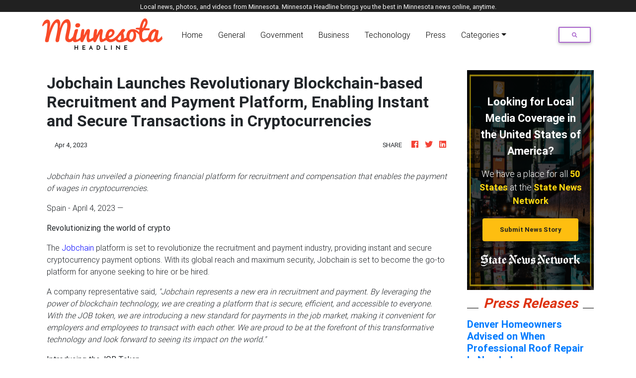

--- FILE ---
content_type: text/html
request_url: https://minnesotaheadline.com/press/jobchain-launches-revolutionary-blockchainbased-recruitment-and-payment-platform-enabling-instant-and-secure-transactions-in-cryptocurrencies/88336
body_size: 665
content:
<!DOCTYPE html>
<html lang="en">
	<head>
		<meta charset="utf-8" />
		<title>Minnesota Headline</title>
		<base href="/" />

		<meta
			name="description"
			content="Local news, photos, and videos from Minnesota. Minnesota Headline brings you the best in Minnesota news online, anytime."
		/>
		<meta name="viewport" content="width=device-width, initial-scale=1" />
		<link rel="icon" type="image/x-icon" href="favicon.ico" />
		<link rel="prefetch" href="https://fonts.googleapis.com/icon?family=Material+Icons" as="style" />

		<noscript>
			<link rel="icon" type="image/x-icon" href="favicon.ico" />
			<link href="https://fonts.googleapis.com/icon?family=Material+Icons" rel="stylesheet" />
		</noscript>

		<!-- Global site tag (gtag.js) - Google Analytics -->
		<script async src="https://www.googletagmanager.com/gtag/js?id=UA-145147519-23"></script>
		<script>
			window.dataLayer = window.dataLayer || [];
			function gtag() {
				dataLayer.push(arguments);
			}
			gtag('js', new Date());

			gtag('config', 'UA-145147519-23');
		</script>
	<link rel="stylesheet" href="styles.3f17d1ff668cfd08e0d1.css"></head>
	<body>
		<app-root></app-root>
	<script src="runtime-es2015.858f8dd898b75fe86926.js" type="module"></script><script src="polyfills-es2015.5728f680576ca47e99fe.js" type="module"></script><script src="runtime-es5.741402d1d47331ce975c.js" nomodule></script><script src="polyfills-es5.4e06eb653a3c8a2d581f.js" nomodule></script><script src="scripts.fd23d0d0b4b68ff1d422.js"></script><script src="main-es2015.c0e7644608a04fc7127f.js" type="module"></script><script src="main-es5.a8a53af09f0a8587dd9f.js" nomodule></script></body>
</html>
